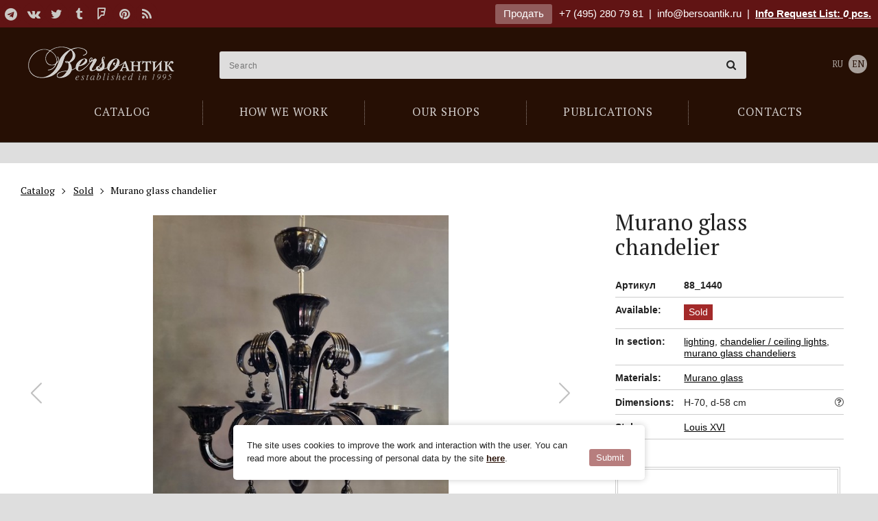

--- FILE ---
content_type: text/html; charset=utf-8
request_url: https://bersoantik.com/en/catalog/article/88_1440/
body_size: 7410
content:
<!DOCTYPE html><html class="no-js" lang="en"><head><meta charset="utf-8"><meta http-equiv="x-ua-compatible" content="ie=edge"><meta name="viewport" content="user-scalable=no, width=device-width, initial-scale=1, maximum-scale=1" /><link rel="canonical" href="//bersoantik.com/ru/catalog/article/88_1440/"/><title>Murano glass chandelier</title><meta name="description" content="Louis XVI style blown Murano glass chandelier. Has five lights. Due to its rare and unusual color for Murano glass, it will perfectly fit into a strict, classic interior. There is an engraving of the workshop on the chandelier. Italy, Murano."><meta name="keywords" content="antique gallery in moscow, antique light, vintage lamps, murano glass lamps, vintage italian lamps, italian murano glass chandeliers, murano chandelier, blown black glass chandelier, black murano glass chandelier"><meta property="og:title"               content="Murano glass chandelier"/><meta property="og:type"          content="website" /><meta property="og:description"         content="Louis XVI style blown Murano glass chandelier. Has five lights. Due to its rare and unusual color for Murano glass, it will perfectly fit into a strict, classic interior. There is an engraving of the workshop on the chandelier. Italy, Murano."/><meta property="og:image" content="http://bersoantik.com/media/_versions/catalog/2022/6/lyustra-iz-muranskogo-stekla_01_1440_0_og_image.jpg"/><meta property="og:image:width" content="630"/><meta property="og:image:height" content="630"/><meta property="og:site_name"           content="BersoАнтик"/><meta property="og:url"                 content="https://bersoantik.com/en/catalog/article/88_1440/"/><link rel="shortcut icon" href="/favicon.ico" /><link rel="icon" type="image/png" href="/favicon-32x32.png" sizes="32x32" /><meta name="imagetoolbar" content="no"><meta name="msthemecompatible" content="no"><meta name="cleartype" content="on"><meta name="apple-mobile-web-app-capable" content="yes"><meta name="apple-mobile-web-app-status-bar-style" content="black-translucent"><style type="text/css">
        #container  #main_menu .btn-menu {
            background-image: url("data:image/svg+xml,%3Csvg xmlns='http://www.w3.org/2000/svg' width='17' height='12'%3E%3Cpath fill='%23fff' d='M0 0h17v2H0zM0 5h17v2H0zM0 10h17v2H0z'/%3E%3C/svg%3E");
        }
    </style><link rel="stylesheet" href="/static/CACHE/css/output.90c79a1cf770.css" type="text/css"><link rel="stylesheet" type="text/css" href="/static/css/en/logo.css" /></head><body class="catalog catalog_item" ><div id="top_line" ><div class="wrap group"><div class="inner"><div class="pull-left"><div class="social"><a target="_blank" title="Telegram" href="https://t.me/antikberso" rel="nofollow"><i class="fa fa-telegram"></i></a><a target="_blank" title="В контакте" href="http://vk.com/club477475" rel="nofollow"><i class="fa fa-vk"></i></a><a target="_blank" title="Twitter" href="https://twitter.com/bersoantik" rel="nofollow"><i class="fa fa-twitter"></i></a><a target="_blank" title="Tumblr" href="http://bersoantik.tumblr.com/" rel="nofollow"><i class="fa fa-tumblr"></i></a><a target="_blank" title="FourSquare" href="https://ru.foursquare.com/user/56433192" rel="nofollow"><i class="fa fa-foursquare"></i></a><a target="_blank" title="Pinterest" href="http://pinterest.com/bersoantik/" rel="nofollow"><i class="fa fa-pinterest"></i></a><a target="_blank" title="RSS" href="/rss/"><i class="fa fa-rss"></i></a></div></div><div class="pull-right"><a class="btn" href="/en/page/commission/">Продать</a><a class="ya-phone" href="tel:+74952807981">+7 (495) 280 79 81</a>&nbsp;&nbsp;|&nbsp;&nbsp;<span class="mobile-hidden"><a class="mail" href="mailto:info@bersoantik.ru">info@bersoantik.ru</a>&nbsp;&nbsp;|&nbsp;&nbsp;</span><a class="a_cart" href="/en/cart/" rel="nofollow">Info Request List: <span id="cart_item_count" ><i>0</i></span> pcs.</a></div></div></div></div><div id="container"><div id="header" class="group"><div class="wrap"><span id="hamm" class="mobile_menu-button mobile-view"><span class="inner"><span class="line line-1"></span><span class="line line-2"></span><span class="line line-3"></span></span></span><div class="mobile_menu__buttons mobile-view"><a href="tel:+7 (495) 280 79 81" class="fa fa-phone"></a><a href="/en/cart/" class="fa fa-shopping-cart"></a></div><ul id="main_menu"><li class="first"><a href="/en/catalog/"><span>Catalog</span></a></li><li><a href="/en/faq/"><span>How we work</span></a></li><li><a href="/en/shops/"><span>Our shops</span></a></li><li><a href="/en/blog/"><span>Publications</span></a></li><li><a href="/en/contacts/"><span>Contacts</span></a></li></ul><div id="logo_2"><a href="/en/">Антикварный магазин «BersoАнтик» - живопись, старинные каминные порталы, мебель, предметы интерьера</a></div><!-- Vue --><div class="main_search" :class="{active: active}" data-query=""><input type="text" name="s" placeholder="Search" v-model="search" @focus="onFocus" @keyup="checkEsc" autocomplete="off" @keydown.enter="handleEnter"><span class="main_search__clear" v-if="search" v-cloak @click="clearSearch"><i class="fa fa-times-circle"></i></span><div data-simplebar><div class="main_search__result" v-if="result" v-cloak><div :class="'main_search__result' + section.key" v-for="section in result" v-if="section.items.length"><h4 v-text="section.title"></h4><div class="main_search__result__items"><a :href="item.link" v-for="item in section.items"><span><img :src="item.image" v-if="item.image"><span v-text="item.title"></span><span class="main_search__result__art" v-if="item.art">(Ref nr. <span v-text="item.art"></span>)</span></span></a></div><div v-if="section.key == 'catalog_items' && section.count"><p>...</p><p>Total found: <span v-text="section.count"></span><a class="main_search__result__show-all" :href='getSectionLink'>Show All</a></p></div></div></div></div></div><div class="lang"><a href="/ru/catalog/article/88_1440/">RU</a><a class="active" href="/en/catalog/article/88_1440/">EN</a></div></div></div><!-- /#header --><div id="content"><div class="wrap group catalog__object"><div class="breadcrumbs" itemscope itemtype="http://schema.org/BreadcrumbList"><ul class="inner"><li itemprop="itemListElement" itemscope="" itemtype="http://schema.org/ListItem"><a itemscope="" itemtype="http://schema.org/Thing" itemprop="item" href="/en/catalog/"><span itemprop="name">Catalog</span></a><meta itemprop="position" content="1"></li><li itemprop="itemListElement" itemscope="" itemtype="http://schema.org/ListItem"><a itemscope="" itemtype="http://schema.org/Thing" itemprop="item" href="/en/catalog/archive/"><span itemprop="name">Sold</span></a><meta itemprop="position" content="2"></li><li itemprop="itemListElement" itemscope="" itemtype="http://schema.org/ListItem"><span itemscope="" itemtype="http://schema.org/Thing" itemprop="item"><span itemprop="name"> Murano glass chandelier</span></span><meta itemprop="position" content="3"></li></ul></div><!-- end breadcrumbs --><h1 class="visible-xs">Murano glass chandelier</h1><div class="col3 left"><div class="object-images swiper" data-gallery='[{"src": "/media/_versions/catalog/2022/6/lyustra-iz-muranskogo-stekla_01_1440_0_object_big.jpg"},{"src": "/media/_versions/catalog/2022/6/lyustra-iz-muranskogo-stekla_01_1440_1_object_big.jpg"},{"src": "/media/_versions/catalog/2022/6/lyustra-iz-muranskogo-stekla_01_1440_2_object_big.jpg"},{"src": "/media/_versions/catalog/2022/6/lyustra-iz-muranskogo-stekla_01_1440_3_object_big.jpg"},{"src": "/media/_versions/catalog/2022/6/lyustra-iz-muranskogo-stekla_01_1440_4_object_big.jpg"},{"src": "/media/_versions/catalog/2022/6/lyustra-iz-muranskogo-stekla_01_1440_5_object_big.jpg"},{"src": "/media/_versions/catalog/2022/6/lyustra-iz-muranskogo-stekla_01_1440_6_object_big.jpg"},{"src": "/media/_versions/catalog/2022/6/lyustra-iz-muranskogo-stekla_01_1440_7_object_big.jpg"},{"src": "/media/_versions/catalog/2022/6/lyustra-iz-muranskogo-stekla_01_1440_8_object_big.jpg"},{"src": "/media/_versions/catalog/2022/6/lyustra-iz-muranskogo-stekla_01_1440_9_object_big.jpg"},{"src": "/media/_versions/catalog/2022/6/lyustra-iz-muranskogo-stekla_01_1440_19_object_big.jpg"},{"src": "/media/_versions/catalog/2022/6/lyustra-iz-muranskogo-stekla_01_1440_10_object_big.jpg"},{"src": "/media/_versions/catalog/2022/6/lyustra-iz-muranskogo-stekla_01_1440_11_object_big.jpg"},{"src": "/media/_versions/catalog/2022/6/lyustra-iz-muranskogo-stekla_01_1440_12_object_big.jpg"},{"src": "/media/_versions/catalog/2022/6/lyustra-iz-muranskogo-stekla_01_1440_13_object_big.jpg"},{"src": "/media/_versions/catalog/2022/6/lyustra-iz-muranskogo-stekla_01_1440_14_object_big.jpg"},{"src": "/media/_versions/catalog/2022/6/lyustra-iz-muranskogo-stekla_01_1440_15_object_big.jpg"},{"src": "/media/_versions/catalog/2022/6/lyustra-iz-muranskogo-stekla_01_1440_16_object_big.jpg"},{"src": "/media/_versions/catalog/2022/6/lyustra-iz-muranskogo-stekla_01_1440_17_object_big.jpg"},{"src": "/media/_versions/catalog/2022/6/lyustra-iz-muranskogo-stekla_01_1440_18_object_big.jpg"}]'><div class="swiper-wrapper"><div class="swiper-slide object-images__item"><div class="swiper-zoom-container"><img src="/media/_versions/catalog/2022/6/lyustra-iz-muranskogo-stekla_01_1440_0_object_preview.jpg" alt="Murano glass chandelier" class="object_slide"></div></div><div class="swiper-slide object-images__item"><div class="swiper-zoom-container"><img src="/media/_versions/catalog/2022/6/lyustra-iz-muranskogo-stekla_01_1440_1_object_preview.jpg" alt="Murano glass chandelier" class="object_slide"></div></div><div class="swiper-slide object-images__item"><div class="swiper-zoom-container"><img src="/media/_versions/catalog/2022/6/lyustra-iz-muranskogo-stekla_01_1440_2_object_preview.jpg" alt="Murano glass chandelier" class="object_slide"></div></div><div class="swiper-slide object-images__item"><div class="swiper-zoom-container"><img src="/media/_versions/catalog/2022/6/lyustra-iz-muranskogo-stekla_01_1440_3_object_preview.jpg" alt="Murano glass chandelier" class="object_slide"></div></div><div class="swiper-slide object-images__item"><div class="swiper-zoom-container"><img src="/media/_versions/catalog/2022/6/lyustra-iz-muranskogo-stekla_01_1440_4_object_preview.jpg" alt="Murano glass chandelier" class="object_slide"></div></div><div class="swiper-slide object-images__item"><div class="swiper-zoom-container"><img src="/media/_versions/catalog/2022/6/lyustra-iz-muranskogo-stekla_01_1440_5_object_preview.jpg" alt="Murano glass chandelier" class="object_slide"></div></div><div class="swiper-slide object-images__item"><div class="swiper-zoom-container"><img src="/media/_versions/catalog/2022/6/lyustra-iz-muranskogo-stekla_01_1440_6_object_preview.jpg" alt="Murano glass chandelier" class="object_slide"></div></div><div class="swiper-slide object-images__item"><div class="swiper-zoom-container"><img src="/media/_versions/catalog/2022/6/lyustra-iz-muranskogo-stekla_01_1440_7_object_preview.jpg" alt="Murano glass chandelier" class="object_slide"></div></div><div class="swiper-slide object-images__item"><div class="swiper-zoom-container"><img src="/media/_versions/catalog/2022/6/lyustra-iz-muranskogo-stekla_01_1440_8_object_preview.jpg" alt="Murano glass chandelier" class="object_slide"></div></div><div class="swiper-slide object-images__item"><div class="swiper-zoom-container"><img src="/media/_versions/catalog/2022/6/lyustra-iz-muranskogo-stekla_01_1440_9_object_preview.jpg" alt="Murano glass chandelier" class="object_slide"></div></div><div class="swiper-slide object-images__item"><div class="swiper-zoom-container"><img src="/media/_versions/catalog/2022/6/lyustra-iz-muranskogo-stekla_01_1440_19_object_preview.jpg" alt="Murano glass chandelier" class="object_slide"></div></div><div class="swiper-slide object-images__item"><div class="swiper-zoom-container"><img src="/media/_versions/catalog/2022/6/lyustra-iz-muranskogo-stekla_01_1440_10_object_preview.jpg" alt="Murano glass chandelier" class="object_slide"></div></div><div class="swiper-slide object-images__item"><div class="swiper-zoom-container"><img src="/media/_versions/catalog/2022/6/lyustra-iz-muranskogo-stekla_01_1440_11_object_preview.jpg" alt="Murano glass chandelier" class="object_slide"></div></div><div class="swiper-slide object-images__item"><div class="swiper-zoom-container"><img src="/media/_versions/catalog/2022/6/lyustra-iz-muranskogo-stekla_01_1440_12_object_preview.jpg" alt="Murano glass chandelier" class="object_slide"></div></div><div class="swiper-slide object-images__item"><div class="swiper-zoom-container"><img src="/media/_versions/catalog/2022/6/lyustra-iz-muranskogo-stekla_01_1440_13_object_preview.jpg" alt="Murano glass chandelier" class="object_slide"></div></div><div class="swiper-slide object-images__item"><div class="swiper-zoom-container"><img src="/media/_versions/catalog/2022/6/lyustra-iz-muranskogo-stekla_01_1440_14_object_preview.jpg" alt="Murano glass chandelier" class="object_slide"></div></div><div class="swiper-slide object-images__item"><div class="swiper-zoom-container"><img src="/media/_versions/catalog/2022/6/lyustra-iz-muranskogo-stekla_01_1440_15_object_preview.jpg" alt="Murano glass chandelier" class="object_slide"></div></div><div class="swiper-slide object-images__item"><div class="swiper-zoom-container"><img src="/media/_versions/catalog/2022/6/lyustra-iz-muranskogo-stekla_01_1440_16_object_preview.jpg" alt="Murano glass chandelier" class="object_slide"></div></div><div class="swiper-slide object-images__item"><div class="swiper-zoom-container"><img src="/media/_versions/catalog/2022/6/lyustra-iz-muranskogo-stekla_01_1440_17_object_preview.jpg" alt="Murano glass chandelier" class="object_slide"></div></div><div class="swiper-slide object-images__item"><div class="swiper-zoom-container"><img src="/media/_versions/catalog/2022/6/lyustra-iz-muranskogo-stekla_01_1440_18_object_preview.jpg" alt="Murano glass chandelier" class="object_slide"></div></div></div><div class="swiper-button-next"></div><div class="swiper-button-prev"></div></div><div class="object-images-nav__box"><div class="object-images-nav"><div class="swiper-wrapper"><div class="swiper-slide"><img src="/media/_versions/catalog/2022/6/lyustra-iz-muranskogo-stekla_01_1440_0_admin_thumbnail.jpg" alt="Murano glass chandelier" /></div><div class="swiper-slide"><img src="/media/_versions/catalog/2022/6/lyustra-iz-muranskogo-stekla_01_1440_1_admin_thumbnail.jpg" alt="Murano glass chandelier" /></div><div class="swiper-slide"><img src="/media/_versions/catalog/2022/6/lyustra-iz-muranskogo-stekla_01_1440_2_admin_thumbnail.jpg" alt="Murano glass chandelier" /></div><div class="swiper-slide"><img src="/media/_versions/catalog/2022/6/lyustra-iz-muranskogo-stekla_01_1440_3_admin_thumbnail.jpg" alt="Murano glass chandelier" /></div><div class="swiper-slide"><img src="/media/_versions/catalog/2022/6/lyustra-iz-muranskogo-stekla_01_1440_4_admin_thumbnail.jpg" alt="Murano glass chandelier" /></div><div class="swiper-slide"><img src="/media/_versions/catalog/2022/6/lyustra-iz-muranskogo-stekla_01_1440_5_admin_thumbnail.jpg" alt="Murano glass chandelier" /></div><div class="swiper-slide"><img src="/media/_versions/catalog/2022/6/lyustra-iz-muranskogo-stekla_01_1440_6_admin_thumbnail.jpg" alt="Murano glass chandelier" /></div><div class="swiper-slide"><img src="/media/_versions/catalog/2022/6/lyustra-iz-muranskogo-stekla_01_1440_7_admin_thumbnail.jpg" alt="Murano glass chandelier" /></div><div class="swiper-slide"><img src="/media/_versions/catalog/2022/6/lyustra-iz-muranskogo-stekla_01_1440_8_admin_thumbnail.jpg" alt="Murano glass chandelier" /></div><div class="swiper-slide"><img src="/media/_versions/catalog/2022/6/lyustra-iz-muranskogo-stekla_01_1440_9_admin_thumbnail.jpg" alt="Murano glass chandelier" /></div><div class="swiper-slide"><img src="/media/_versions/catalog/2022/6/lyustra-iz-muranskogo-stekla_01_1440_19_admin_thumbnail.jpg" alt="Murano glass chandelier" /></div><div class="swiper-slide"><img src="/media/_versions/catalog/2022/6/lyustra-iz-muranskogo-stekla_01_1440_10_admin_thumbnail.jpg" alt="Murano glass chandelier" /></div><div class="swiper-slide"><img src="/media/_versions/catalog/2022/6/lyustra-iz-muranskogo-stekla_01_1440_11_admin_thumbnail.jpg" alt="Murano glass chandelier" /></div><div class="swiper-slide"><img src="/media/_versions/catalog/2022/6/lyustra-iz-muranskogo-stekla_01_1440_12_admin_thumbnail.jpg" alt="Murano glass chandelier" /></div><div class="swiper-slide"><img src="/media/_versions/catalog/2022/6/lyustra-iz-muranskogo-stekla_01_1440_13_admin_thumbnail.jpg" alt="Murano glass chandelier" /></div><div class="swiper-slide"><img src="/media/_versions/catalog/2022/6/lyustra-iz-muranskogo-stekla_01_1440_14_admin_thumbnail.jpg" alt="Murano glass chandelier" /></div><div class="swiper-slide"><img src="/media/_versions/catalog/2022/6/lyustra-iz-muranskogo-stekla_01_1440_15_admin_thumbnail.jpg" alt="Murano glass chandelier" /></div><div class="swiper-slide"><img src="/media/_versions/catalog/2022/6/lyustra-iz-muranskogo-stekla_01_1440_16_admin_thumbnail.jpg" alt="Murano glass chandelier" /></div><div class="swiper-slide"><img src="/media/_versions/catalog/2022/6/lyustra-iz-muranskogo-stekla_01_1440_17_admin_thumbnail.jpg" alt="Murano glass chandelier" /></div><div class="swiper-slide"><img src="/media/_versions/catalog/2022/6/lyustra-iz-muranskogo-stekla_01_1440_18_admin_thumbnail.jpg" alt="Murano glass chandelier" /></div></div></div></div><div class="object__description"><p><p><p>Louis XVI style blown Murano glass chandelier. Has five lights. Due to its rare and unusual color for Murano glass, it will perfectly fit into a strict, classic interior. There is an engraving of the workshop on the chandelier. Italy, Murano.</p></p></p></div></div><div class="col1 item right"><div class="object__title"><h1 class="hidden-xs">Murano glass chandelier</h1></div><div class="item_info_list"><dl><dt>Артикул</dt><dd><b>88_1440</b></dd></dl><dl><dt>Available:</dt><dd class="sold where"><span>Sold</span></dd></dl><dl><dt>In section:</dt><dd><a href="/en/catalog/svet/">lighting</a>,
                    
                        <a href="/en/catalog/svet/lyustry-potolochnye-svetilniki/">chandelier / ceiling lights</a>,
                    
                        <a href="/en/catalog/svet/lyustry-potolochnye-svetilniki/lyustry-iz-muranskogo-stekla/">murano glass chandeliers</a></dd></dl><dl><dt>Materials:</dt><dd><a href="/en/catalog/material/murano/">Murano glass</a></dd></dl><dl><dt>Dimensions:</dt><dd>H-70, d-58 cm
                     <a href="javascript:;" class="popup-tips float-right" data-tips data-src="#size-info" data-tippy-placement="left-end"><i class="fa fa-question-circle-o"></i></a></dd></dl><div id="size-info" class="d-none popup-tips-content"><h4>Обозначение размеров:</h4><ul><li><b>H</b> – высота,</li><li><b>W</b> – ширина,</li><li><b>D</b> – глубина,</li><li><b>d</b> – диаметр</li></ul></div><dl><dt>Style:</dt><dd><a href="/en/catalog/style/louis-16/">Louis XVI</a></dd></dl></div><a class="column_widget" href="/en/page/commission/"><br><div class="title">Галерея «БерсоАнтик» <span class="red">принимает на комиссию и покупает</span> предметы антиквариата!</div><div class="small_info_arrow"></div></a></div></div></div><!-- /#content --><div id="footer"><div class="wrap group"><div class="inside"><div class="row"><div class="col1"><h3>Catalog</h3><ul><li><a href="/en/catalog/antikvarnaya-starinnaya-mebel/">Antique Furniture</a></li><li><a href="/en/catalog/sculptura/">Sculpture</a></li><li><a href="/en/catalog/v-vostochnom-stile/">Furniture and décor in oriental style</a></li><li><a href="/en/catalog/svet/">Lighting</a></li><li><a href="/en/catalog/zerkala-starinnye-antikvarnye/">Old mirrors</a></li><li><a href="/en/catalog/sejfy-antikvarnye/">Antique safes</a></li><li><a href="/en/catalog/kaminy-antikvarnye/">Antique fireplace mantels</a></li><li><a href="/en/catalog/arhitektura/">Architectural antiques</a></li><li><a href="/en/catalog/redkie-predmety/">Specials</a></li><li><a href="/en/catalog/chasy-antikvarnye/">Antique clock  / clock sets</a></li><li><a href="/en/catalog/kartiny/">Paintings</a></li><li><a href="/en/catalog/textiles/">Textiles</a></li><li><a href="/en/catalog/vintazhnaya-bizhuteriya/">Vintage jewellery</a></li><li><a href="/en/catalog/razniy-antikvariat/">Miscellaneous</a></li><li><a href="/en/catalog/antikvariat-v-podarok/">Gifts</a></li></ul></div><div class="col1"><a class="footer__main_links" href="/en/page/shops/">Our stores</a><ul><li><a href="/en/contacts/artplay/">Shop at ARTPLAY</a></li><li><a href="/en/contacts/unimoll/">Shop at Novaya Riga (Unimoll)</a></li></ul><br><br><a class="footer__main_links" href="/en/page/contacts/">Contacts</a><a class="footer__main_links" href="/en/page/blog/">Publications</a><a class="footer__main_links" href="/en/page/faq/">How we work</a><a class="footer__main_links" href="/en/page/commission/">Продать</a></div><div class="col1"></div><div class="col1"><div class="social group"><h3>Follow Us</h3><a target="_blank" title="Telegram" href="https://t.me/antikberso" rel="nofollow"><i class="fa fa-telegram"></i></a><a target="_blank" title="В контакте" href="http://vk.com/club477475" rel="nofollow"><i class="fa fa-vk"></i></a><a target="_blank" title="Twitter" href="https://twitter.com/bersoantik" rel="nofollow"><i class="fa fa-twitter"></i></a><a target="_blank" title="Tumblr" href="http://bersoantik.tumblr.com/" rel="nofollow"><i class="fa fa-tumblr"></i></a><a target="_blank" title="FourSquare" href="https://ru.foursquare.com/user/56433192" rel="nofollow"><i class="fa fa-foursquare"></i></a><a target="_blank" title="Pinterest" href="http://pinterest.com/bersoantik/" rel="nofollow"><i class="fa fa-pinterest"></i></a><a target="_blank" title="RSS" href="/rss/"><i class="fa fa-rss"></i></a></div><div class="partners group"><h3>Our Partners</h3><a href="http://maria.levinskaya.ru/" target="_blank" rel="nofollow"><div><img src="/media/uploads/partners/logo_levinskaya.svg" alt="Maria Levinskaya"/></div><div>
                                Maria Levinskaya
                            </div></a><a href="https://www.ma-project.ru/" target="_blank" rel="nofollow"><div><img src="/media/uploads/partners/ma-project.svg" alt="MA PROJECT"/></div><div>
                                MA PROJECT
                            </div></a><a href="https://hiarch.ru/" target="_blank" rel="nofollow"><div><img src="/media/uploads/partners/logo_hiarch.png" alt="HI ARCH"/></div><div>
                                HI ARCH
                            </div></a></div></div></div><div class="footer__bottom"><div class="footer__bottom__links"><a href="/en/page/terms-of-use/">Пользовательское соглашение</a><a href="/en/page/cookies/">Cookie-файлы</a></div><div id="copyright">
                    &copy; Bersoantik 2013-2026. All Rights Reserved. Made by <a href="https://raagin.ru/">Raagin</a></div></div></div></div></div><!-- /#footer --></div><!-- /#container --><script src="/static/CACHE/js/output.9cdeea01e921.js"></script><div class="mobile-box mobile-view"><div class="mobile_menu"><ul class="vert-scroll"><li class="main_page mobile_menu__subfolders"><a class="link_prevent_mobile has_children selected" href="javascript:;"><span>Catalog</span></a><ul class="main-catalog-menu"><li ><a href="/en/catalog/">New arrivals</a></li><li class=" "><a href="/en/catalog/antikvarnaya-starinnaya-mebel/" class="link_prevent_mobile has_children">Antique Furniture</a><ul class="sub_category"><li><a class="show-all visible-xs" href="/en/catalog/antikvarnaya-starinnaya-mebel/">Show All</a></li><li class=" "><a href="/en/catalog/antikvarnaya-starinnaya-mebel/bary/" >Bar cabinet</a></li><li class=" "><a href="/en/catalog/antikvarnaya-starinnaya-mebel/starinnye-bufety/" >Buffets</a></li><li class=" "><a href="/en/catalog/antikvarnaya-starinnaya-mebel/banketki/" >Banquette</a></li><li class=" "><a href="/en/catalog/antikvarnaya-starinnaya-mebel/divany/" class="link_prevent_mobile has_children">Sofas</a><ul class="sub_category"><li><a class="show-all visible-xs" href="/en/catalog/antikvarnaya-starinnaya-mebel/divany/">Show All</a></li><li class=" "><a href="/en/catalog/antikvarnaya-starinnaya-mebel/divany/antikvarnye-rekame/" >Recamier</a></li><li class=" "><a href="/en/catalog/antikvarnaya-starinnaya-mebel/divany/kozhanye/" >Vintage leather sofas</a></li></ul></li><li class=" "><a href="/en/catalog/antikvarnaya-starinnaya-mebel/damskie-stoliki/" >Ladies&#x27; tables</a></li><li class=" "><a href="/en/catalog/antikvarnaya-starinnaya-mebel/zhardinerki/" >Jardinieres</a></li><li class=" "><a href="/en/catalog/antikvarnaya-starinnaya-mebel/komody/" >Chests of drawers</a></li><li class=" "><a href="/en/catalog/antikvarnaya-starinnaya-mebel/kresla/" >Armchairs</a></li><li class=" "><a href="/en/catalog/antikvarnaya-starinnaya-mebel/nebolshie-otdelnye-predmety/" >Small antique objects</a></li><li class=" "><a href="/en/catalog/antikvarnaya-starinnaya-mebel/kabinety/" >Cabinets</a></li><li class=" "><a href="/en/catalog/antikvarnaya-starinnaya-mebel/consoly/" >consoles</a></li><li class=" "><a href="/en/catalog/antikvarnaya-starinnaya-mebel/mebel-predmety-bul/" >Furniture Boulle</a></li><li class=" "><a href="/en/catalog/antikvarnaya-starinnaya-mebel/prihozhie-veshalki/" >Hall trees</a></li><li class=" "><a href="/en/catalog/antikvarnaya-starinnaya-mebel/pismennye-stoly-byuro/" >desks</a></li><li class=" "><a href="/en/catalog/antikvarnaya-starinnaya-mebel/stoly-obedennye-zhurnalnye/" class="link_prevent_mobile has_children">Tables</a><ul class="sub_category"><li><a class="show-all visible-xs" href="/en/catalog/antikvarnaya-starinnaya-mebel/stoly-obedennye-zhurnalnye/">Show All</a></li><li class=" "><a href="/en/catalog/antikvarnaya-starinnaya-mebel/stoly-obedennye-zhurnalnye/kofeynye-stoliki/" >Coffee table</a></li><li class=" "><a href="/en/catalog/antikvarnaya-starinnaya-mebel/stoly-obedennye-zhurnalnye/zhurnalnye-stoliki/" >Occasional table</a></li><li class=" "><a href="/en/catalog/antikvarnaya-starinnaya-mebel/stoly-obedennye-zhurnalnye/obedennye-stoly/" >Dining table</a></li><li class=" "><a href="/en/catalog/antikvarnaya-starinnaya-mebel/stoly-obedennye-zhurnalnye/kruglye-stoly/" >Round table</a></li><li class=" "><a href="/en/catalog/antikvarnaya-starinnaya-mebel/stoly-obedennye-zhurnalnye/servirovochnye-stoliki/" >Serving trolley</a></li></ul></li><li class=" "><a href="/en/catalog/antikvarnaya-starinnaya-mebel/stolovie/" >Dining rooms suites</a></li><li class=" "><a href="/en/catalog/antikvarnaya-starinnaya-mebel/spalni-krovati/" >Bedrooms</a></li><li class=" "><a href="/en/catalog/antikvarnaya-starinnaya-mebel/sunduki/" >Chests</a></li><li class=" "><a href="/en/catalog/antikvarnaya-starinnaya-mebel/stulya-fortepiano-banketki/" >Chairs for piano</a></li><li class=" "><a href="/en/catalog/antikvarnaya-starinnaya-mebel/stulya/" >Chairs</a></li><li class=" "><a href="/en/catalog/antikvarnaya-starinnaya-mebel/tumbochki/" >Nightstand</a></li><li class=" "><a href="/en/catalog/antikvarnaya-starinnaya-mebel/shkafy-vitriny/" >Display</a></li><li class=" "><a href="/en/catalog/antikvarnaya-starinnaya-mebel/vitriny/" >Showcase</a></li><li class=" "><a href="/en/catalog/antikvarnaya-starinnaya-mebel/shirmy/" >Screen</a></li><li class=" "><a href="/en/catalog/antikvarnaya-starinnaya-mebel/etazherki/" >Bookcase</a></li></ul></li><li class=" "><a href="/en/catalog/sculptura/" class="link_prevent_mobile has_children">Sculpture</a><ul class="sub_category"><li><a class="show-all visible-xs" href="/en/catalog/sculptura/">Show All</a></li><li class=" "><a href="/en/catalog/sculptura/bronze-sculpture/" >Bronze sculpture</a></li></ul></li><li class=" "><a href="/en/catalog/v-vostochnom-stile/" class="link_prevent_mobile has_children">Furniture and décor in oriental style</a><ul class="sub_category"><li><a class="show-all visible-xs" href="/en/catalog/v-vostochnom-stile/">Show All</a></li><li class=" "><a href="/en/catalog/v-vostochnom-stile/okimono-sculpture/" >Okimono | Sculpture</a></li><li class=" "><a href="/en/catalog/v-vostochnom-stile/starinnye-yaponskie-vazy/" >Vintage Japanese vases</a></li><li class=" "><a href="/en/catalog/v-vostochnom-stile/oriental_dishes/" >Dishes</a></li><li class=" "><a href="/en/catalog/v-vostochnom-stile/oriental_furniture/" >Furniture</a></li><li class=" "><a href="/en/catalog/v-vostochnom-stile/oriental_decor/" >Decor items</a></li></ul></li><li class=" "><a href="/en/catalog/svet/" class="link_prevent_mobile has_children">Lighting</a><ul class="sub_category"><li><a class="show-all visible-xs" href="/en/catalog/svet/">Show All</a></li><li class=" "><a href="/en/catalog/svet/lyustry-potolochnye-svetilniki/" class="link_prevent_mobile has_children">Chandelier / ceiling lights</a><ul class="sub_category"><li><a class="show-all visible-xs" href="/en/catalog/svet/lyustry-potolochnye-svetilniki/">Show All</a></li><li class=" "><a href="/en/catalog/svet/lyustry-potolochnye-svetilniki/lyustry-v-stile-ar-deko/" >Люстры в стиле Ар-деко</a></li><li class=" "><a href="/en/catalog/svet/lyustry-potolochnye-svetilniki/antikvarnye-dizaynerskie-lyustry/" >Designer chandeliers</a></li><li class=" "><a href="/en/catalog/svet/lyustry-potolochnye-svetilniki/lyustry-iz-muranskogo-stekla/" >Murano glass chandeliers</a></li><li class=" "><a href="/en/catalog/svet/lyustry-potolochnye-svetilniki/lyustry-iz-latuni/" >Люстры из латуни</a></li></ul></li><li class=" "><a href="/en/catalog/svet/antikvarnye-fonari/" >Фонари</a></li><li class=" "><a href="/en/catalog/svet/bra-nastennye-svetilniki/" class="link_prevent_mobile has_children">Sconces / wall lights</a><ul class="sub_category"><li><a class="show-all visible-xs" href="/en/catalog/svet/bra-nastennye-svetilniki/">Show All</a></li><li class=" "><a href="/en/catalog/svet/bra-nastennye-svetilniki/bra-iz-muranskogo-stekla/" >Murano glass sconces</a></li><li class=" "><a href="/en/catalog/svet/bra-nastennye-svetilniki/bronze-sconces/" >Bronze sconces</a></li></ul></li><li class=" "><a href="/en/catalog/svet/podsvechniki-torshery-napolnye/" >Torcheres / Floor lamps</a></li><li class=" "><a href="/en/catalog/svet/nastolnye-lampy/" >Table lamps</a></li><li class=" "><a href="/en/catalog/svet/antikvarnye-podsvechniki-i-kandelyabry/" >Candlesticks and candelabra</a></li></ul></li><li class=" "><a href="/en/catalog/zerkala-starinnye-antikvarnye/" >Old mirrors</a></li><li class=" "><a href="/en/catalog/sejfy-antikvarnye/" >Antique safes</a></li><li class=" "><a href="/en/catalog/kaminy-antikvarnye/" class="link_prevent_mobile has_children">Antique fireplace mantels</a><ul class="sub_category"><li><a class="show-all visible-xs" href="/en/catalog/kaminy-antikvarnye/">Show All</a></li><li class=" "><a href="/en/catalog/kaminy-antikvarnye/starinnye/" >Antiques fireplace mantels</a></li><li class=" "><a href="/en/catalog/kaminy-antikvarnye/mramornye/" >Marble fireplace mantels</a></li><li class=" "><a href="/en/catalog/kaminy-antikvarnye/iz-kamnya/" >Stone fire mantel</a></li><li class=" "><a href="/en/catalog/kaminy-antikvarnye/chugunnye/" >Cast iron fireplace mantels</a></li><li class=" "><a href="/en/catalog/kaminy-antikvarnye/pechi-starinnye/" class="link_prevent_mobile has_children">Antique stoves</a><ul class="sub_category"><li><a class="show-all visible-xs" href="/en/catalog/kaminy-antikvarnye/pechi-starinnye/">Show All</a></li><li class=" "><a href="/en/catalog/kaminy-antikvarnye/pechi-starinnye/izraztsovye/" >Tiled stove</a></li></ul></li><li class=" "><a href="/en/catalog/kaminy-antikvarnye/kamin-aksessuar/" class="link_prevent_mobile has_children">Antique fire accessories</a><ul class="sub_category"><li><a class="show-all visible-xs" href="/en/catalog/kaminy-antikvarnye/kamin-aksessuar/">Show All</a></li><li class=" "><a href="/en/catalog/kaminy-antikvarnye/kamin-aksessuar/ekrany/" >Firescreens</a></li><li class=" "><a href="/en/catalog/kaminy-antikvarnye/kamin-aksessuar/obramleniya-topki/" >fireplace inserts</a></li><li class=" "><a href="/en/catalog/kaminy-antikvarnye/kamin-aksessuar/bariery/" >fireplace fenders</a></li><li class=" "><a href="/en/catalog/kaminy-antikvarnye/kamin-aksessuar/tagany/" >Firedogs</a></li><li class=" "><a href="/en/catalog/kaminy-antikvarnye/kamin-aksessuar/kolosniky/" >Fire grates</a></li><li class=" "><a href="/en/catalog/kaminy-antikvarnye/kamin-aksessuar/plity/" >Firebacks</a></li><li class=" "><a href="/en/catalog/kaminy-antikvarnye/kamin-aksessuar/nabory/" >Fireplace tools</a></li><li class=" "><a href="/en/catalog/kaminy-antikvarnye/kamin-aksessuar/meha-dlya-razduvaniya-ognya/" >Fireplace bellows</a></li><li class=" "><a href="/en/catalog/kaminy-antikvarnye/kamin-aksessuar/drovnitsy/" >Fire basket</a></li></ul></li></ul></li><li class=" "><a href="/en/catalog/arhitektura/" >Architectural antiques</a></li><li class=" "><a href="/en/catalog/redkie-predmety/" >Specials <span class="menu_attention"><i class="fa fa-hand-o-up" aria-hidden="true"></i></span></a></li><li class=" "><a href="/en/catalog/chasy-antikvarnye/" class="link_prevent_mobile has_children">Antique clock  / clock sets</a><ul class="sub_category"><li><a class="show-all visible-xs" href="/en/catalog/chasy-antikvarnye/">Show All</a></li><li class=" "><a href="/en/catalog/chasy-antikvarnye/kaminnye/" class="link_prevent_mobile has_children">Fireplace clock</a><ul class="sub_category"><li><a class="show-all visible-xs" href="/en/catalog/chasy-antikvarnye/kaminnye/">Show All</a></li><li class=" "><a href="/en/catalog/chasy-antikvarnye/kaminnye/bronzovye-kaminnye-chasy/" >Bronze mantel clock</a></li></ul></li><li class=" "><a href="/en/catalog/chasy-antikvarnye/barometry-antikvarnye/" >Barometer</a></li><li class=" "><a href="/en/catalog/chasy-antikvarnye/nastolnye/" >Table clock</a></li><li class=" "><a href="/en/catalog/chasy-antikvarnye/napolnye/" >Grandfather Clock</a></li><li class=" "><a href="/en/catalog/chasy-antikvarnye/nastennye/" class="link_prevent_mobile has_children">Wall Clock</a><ul class="sub_category"><li><a class="show-all visible-xs" href="/en/catalog/chasy-antikvarnye/nastennye/">Show All</a></li><li class=" "><a href="/en/catalog/chasy-antikvarnye/nastennye/nastennye-chasy-s-mayatnikom/" >Wall clock with pendulum</a></li><li class=" "><a href="/en/catalog/chasy-antikvarnye/nastennye/nastennye-chasy-s-boem/" >Wall clock with a fight</a></li></ul></li><li class=" "><a href="/en/catalog/chasy-antikvarnye/raznie-chasy/" >Miscellaneous</a></li></ul></li><li class=" "><a href="/en/catalog/kartiny/" class="link_prevent_mobile has_children">Paintings</a><ul class="sub_category"><li><a class="show-all visible-xs" href="/en/catalog/kartiny/">Show All</a></li><li class=" "><a href="/en/catalog/kartiny/graphica/" >Graphics</a></li><li class=" "><a href="/en/catalog/kartiny/starinnaya-akvarel/" >Watercolor</a></li><li class=" "><a href="/en/catalog/kartiny/zhivopis/" >Pictorial art</a></li></ul></li><li class=" "><a href="/en/catalog/textiles/" class="link_prevent_mobile has_children">Textiles</a><ul class="sub_category"><li><a class="show-all visible-xs" href="/en/catalog/textiles/">Show All</a></li><li class=" "><a href="/en/catalog/textiles/kovry-antikvarnye/" >Carpet</a></li><li class=" "><a href="/en/catalog/textiles/antikvarnye-gobeleny/" >Gobelin</a></li></ul></li><li class=" "><a href="/en/catalog/vintazhnaya-bizhuteriya/" class="link_prevent_mobile has_children">Vintage jewellery</a><ul class="sub_category"><li><a class="show-all visible-xs" href="/en/catalog/vintazhnaya-bizhuteriya/">Show All</a></li><li class=" "><a href="/en/catalog/vintazhnaya-bizhuteriya/brochi/" >Brooches</a></li><li class=" "><a href="/en/catalog/vintazhnaya-bizhuteriya/bracelety/" >Bracelets</a></li><li class=" "><a href="/en/catalog/vintazhnaya-bizhuteriya/klipsy/" >Clips</a></li><li class=" "><a href="/en/catalog/vintazhnaya-bizhuteriya/kolie/" >Necklaces</a></li><li class=" "><a href="/en/catalog/vintazhnaya-bizhuteriya/kolca/" >Rings</a></li><li class=" "><a href="/en/catalog/vintazhnaya-bizhuteriya/nabori/" >Sets</a></li></ul></li><li class=" "><a href="/en/catalog/razniy-antikvariat/" class="link_prevent_mobile has_children">Miscellaneous</a><ul class="sub_category"><li><a class="show-all visible-xs" href="/en/catalog/razniy-antikvariat/">Show All</a></li><li class=" "><a href="/en/catalog/razniy-antikvariat/decor/" class="link_prevent_mobile has_children">decor</a><ul class="sub_category"><li><a class="show-all visible-xs" href="/en/catalog/razniy-antikvariat/decor/">Show All</a></li><li class=" "><a href="/en/catalog/razniy-antikvariat/decor/barelefy/" >Bas</a></li></ul></li><li class=" "><a href="/en/catalog/razniy-antikvariat/antikvarnye-kashpo/" >Ornamental flowerpot</a></li><li class=" "><a href="/en/catalog/razniy-antikvariat/antikvarnye-vazy/" >Antique vases</a></li><li class=" "><a href="/en/catalog/razniy-antikvariat/musica/" >Music</a></li><li class=" "><a href="/en/catalog/razniy-antikvariat/na-steny/" >Wall decoration</a></li><li class=" "><a href="/en/catalog/razniy-antikvariat/technica/" >Technics</a></li><li class=" "><a href="/en/catalog/razniy-antikvariat/antikvarnaya-posuda/" class="link_prevent_mobile has_children">Tableware</a><ul class="sub_category"><li><a class="show-all visible-xs" href="/en/catalog/razniy-antikvariat/antikvarnaya-posuda/">Show All</a></li><li class=" "><a href="/en/catalog/razniy-antikvariat/antikvarnaya-posuda/starinnye-tarelki/" >Cymbals</a></li><li class=" "><a href="/en/catalog/razniy-antikvariat/antikvarnaya-posuda/starinnye-blyuda/" >Dishes</a></li></ul></li><li class=" "><a href="/en/catalog/razniy-antikvariat/prochee/" >Other</a></li></ul></li><li class=" "><a href="/en/catalog/antikvariat-v-podarok/" >Gifts</a></li><li ><a class="category" href="/en/catalog/sale/">Sale <span class="menu_attention">%</span></a></li></ul></li><li class="main_page"><a href="/en/faq/"><span>How we work</span></a></li><li class="main_page"><a class="section-page-link" href="/en/shops/"><span>Our shops</span></a></li><li class="main_page"><a class="link_prevent_mobile has_children " href="javascript:;"><span>Publications</span></a><ul><li><a class="show-all" href="/en/blog/">Show All</a></li><li><a href="/en/blog/about-gallery/">About Gallery</a></li><li><a href="/en/blog/interiors/">Interior</a></li><li><a href="/en/blog/stories/">Stories</a></li><li><a href="/en/blog/items/">Objects</a></li><li><a href="/en/blog/travelling/">Travelling</a></li><li><a href="/en/blog/projects/"> Projects</a></li><li><a href="/en/blog/style/">Style</a></li><li><a href="/en/blog/cinema/">Cinema</a></li><li><a href="/en/blog/artmarket/">Арт-маркет</a></li><li><a href="/en/blog/literature/">Литература</a></li></ul></li><li class="main_page"><a href="/en/contacts/"><span>Contacts</span></a></li><li class="btn-box"><a class="btn" href="/page/commission/">Продать</a></li><li><div class="lang"><a href="/ru/catalog/article/88_1440/">RU</a><a class="active" href="/en/catalog/article/88_1440/">EN</a></div></li></ul></div></div><link href="https://fonts.googleapis.com/css?family=PT+Serif:400,400i,700&amp;subset=cyrillic" rel="stylesheet"><link rel="stylesheet" type="text/css" href="/static/font-awesome/css/font-awesome.css" /><!-- Yandex.Metrika counter --><script type="text/javascript" >
   (function(m,e,t,r,i,k,a){m[i]=m[i]||function(){(m[i].a=m[i].a||[]).push(arguments)};
   m[i].l=1*new Date();k=e.createElement(t),a=e.getElementsByTagName(t)[0],k.async=1,k.src=r,a.parentNode.insertBefore(k,a)})
   (window, document, "script", "https://mc.yandex.ru/metrika/tag.js", "ym");

   ym(21433246, "init", {
        clickmap:true,
        trackLinks:true,
        accurateTrackBounce:true,
        webvisor:true
   });
</script><noscript><div><img src="https://mc.yandex.ru/watch/21433246" style="position:absolute; left:-9999px;" alt="" /></div></noscript><!-- /Yandex.Metrika counter --></body></html>


--- FILE ---
content_type: text/css
request_url: https://bersoantik.com/static/css/en/logo.css
body_size: 356
content:
#logo_2 { 
	background-image: url('../../imgs/logo_2_en.png');
}

#berso_logo_footer {
	background-image: url('../../imgs/berso_logo_footer_en.jpg')
}	

/* RETINA */
@media only screen and (-webkit-min-device-pixel-ratio: 1.5), only screen and (min-resolution: 144dpi) {

    #logo_2 {
        background-image: url('../../imgs/logo_2_en@2x.png');
    }

}